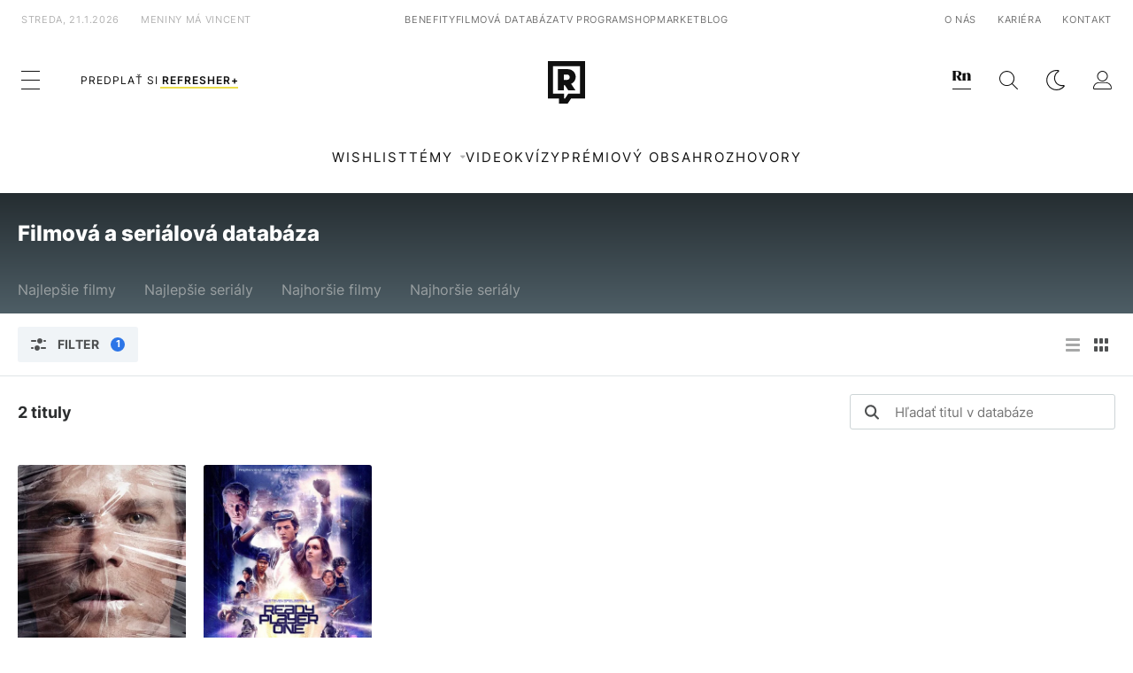

--- FILE ---
content_type: application/javascript; charset=utf-8
request_url: https://fundingchoicesmessages.google.com/f/AGSKWxX9xdwO3oDn4KpZigRuowC1-O0s2G_T1gCMOSI0Uyz4mhsGSf78eWMpLA8bkHO1JFU88I8cAGWYPlfLtFOY2bRKAS9_wpMBlTg48YsjM65u9Abu4kbS345nsNJvHIVUVKvbeOu9rQhmdV6C1VNpU89Ab0Vi7mXSts4-hcF7ffmH9NFb-hxOF5Wh5dxN/_/bbad6./adgetter./SliderJobAdList..br/ads//adblock-message.
body_size: -1291
content:
window['03d3b9dd-f0cc-4db1-bf30-f17401e8fcf7'] = true;

--- FILE ---
content_type: image/svg+xml
request_url: https://refresher.sk/build/images/icon-caret-right.ba071f7d.svg
body_size: -368
content:
<svg width="7" height="12" fill="none" xmlns="http://www.w3.org/2000/svg"><path d="M1.781.75 6.25 5.5c.125.156.219.344.219.5 0 .188-.094.375-.219.531l-4.469 4.75c-.281.313-.75.313-1.062.031-.313-.28-.313-.75-.031-1.062l4-4.25-4-4.219C.406 1.47.406 1 .718.72 1.032.438 1.5.438 1.782.75Z" fill="#fff"/></svg>
